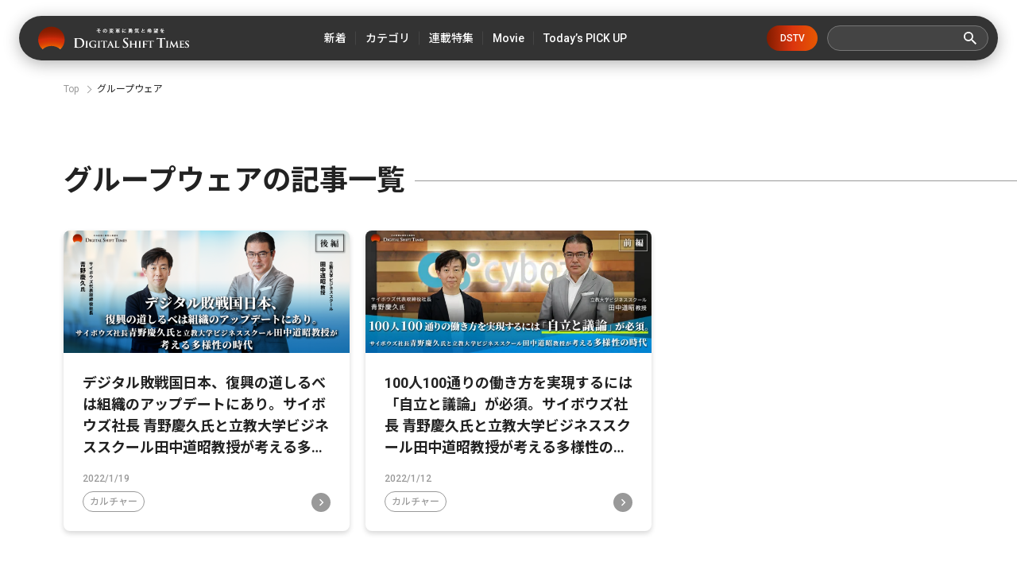

--- FILE ---
content_type: text/javascript
request_url: https://cdn.clipkit.co/tenants/591/resources/assets/000/000/532/original/common.js?1685606677
body_size: 180
content:
// MODAL_MENU
$(function() {
	$('.btn_menu_open').on('click', function() {
		$(this).toggleClass('_close');
		$('.l_header').toggleClass('_active');
		$('.l_modal_menu').fadeToggle('');
		return false;
	});
});
$(function(){
	$(".l_modal_menu ._more").on("click", function() {
		$(this).toggleClass('_open');
		$(this).next().slideToggle(200);
	});
});


// SLIDE_SPECIAL
$('.prt_special_slider').slick({
	infinite: false,
	autoplay: false,
	arrows: true,
	dots: false,
	slidesToShow: 3,
	slidesToScroll: 1,
	responsive: [
		{
			breakpoint: 767,
			settings: {
				slidesToShow: 1.2,
			},
		}
	]
});


// SLIDE_POPULAR
$('#prt_popular_slider_monthly').slick({
	infinite: false,
	autoplay: false,
	arrows: true,
	dots: false,
	slidesToShow: 3,
	slidesToScroll: 1,
	responsive: [
		{
			breakpoint: 767,
			settings: 'unslick',
		}
	]
});
$('#prt_popular_slider_all').slick({
	infinite: false,
	autoplay: false,
	arrows: true,
	dots: false,
	slidesToShow: 3,
	slidesToScroll: 1,
	responsive: [
		{
			breakpoint: 767,
			settings: 'unslick',
		}
	]
});
$(function() {
	$('._tab li a').click(function() {
		var index = $('._tab li a').index(this);
		$('.prt_box_popular').addClass('_vanish');
		$('.prt_box_popular').eq(index).removeClass('_vanish');
		$('._tab li a').removeClass('select');
		$(this).addClass('select')
	});
});


// SLIDE_RELATED
$('#prt_related_slider').slick({
	infinite: false,
	autoplay: false,
	arrows: true,
	dots: false,
	slidesToShow: 3,
	slidesToScroll: 1,
	responsive: [
		{
			breakpoint: 767,
			settings: 'unslick',
		}
	]
});


// ARTICLE_SNS
$(function(){
	$(window).scroll(function (){
		$("._pos_scr").each(function(){
			var imgPos = $(this).offset().top;
			var scroll = $(window).scrollTop();
			var windowHeight = $(window).height();
			if (scroll > imgPos - windowHeight + windowHeight/4){
				$('.prt_article_sns').addClass('_scr');
			} else {
				$('.prt_article_sns').removeClass('_scr');
			}
		});
	});
});
